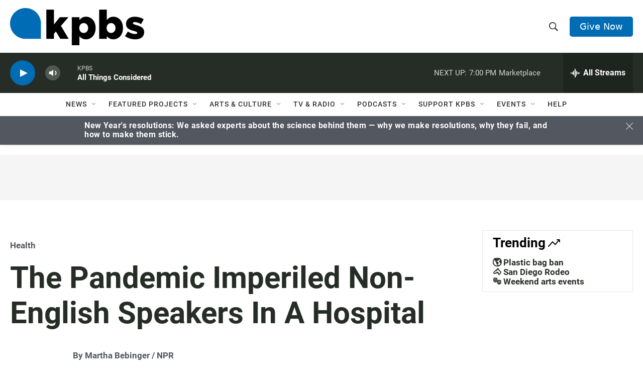

--- FILE ---
content_type: text/html; charset=utf-8
request_url: https://www.google.com/recaptcha/api2/anchor?ar=1&k=6LdRF8EbAAAAAGBCqO-5QNT28BvYzHDqkcBs-hO7&co=aHR0cHM6Ly93d3cua3Bicy5vcmc6NDQz&hl=en&v=PoyoqOPhxBO7pBk68S4YbpHZ&size=invisible&anchor-ms=20000&execute-ms=30000&cb=9rddwopl9nna
body_size: 48808
content:
<!DOCTYPE HTML><html dir="ltr" lang="en"><head><meta http-equiv="Content-Type" content="text/html; charset=UTF-8">
<meta http-equiv="X-UA-Compatible" content="IE=edge">
<title>reCAPTCHA</title>
<style type="text/css">
/* cyrillic-ext */
@font-face {
  font-family: 'Roboto';
  font-style: normal;
  font-weight: 400;
  font-stretch: 100%;
  src: url(//fonts.gstatic.com/s/roboto/v48/KFO7CnqEu92Fr1ME7kSn66aGLdTylUAMa3GUBHMdazTgWw.woff2) format('woff2');
  unicode-range: U+0460-052F, U+1C80-1C8A, U+20B4, U+2DE0-2DFF, U+A640-A69F, U+FE2E-FE2F;
}
/* cyrillic */
@font-face {
  font-family: 'Roboto';
  font-style: normal;
  font-weight: 400;
  font-stretch: 100%;
  src: url(//fonts.gstatic.com/s/roboto/v48/KFO7CnqEu92Fr1ME7kSn66aGLdTylUAMa3iUBHMdazTgWw.woff2) format('woff2');
  unicode-range: U+0301, U+0400-045F, U+0490-0491, U+04B0-04B1, U+2116;
}
/* greek-ext */
@font-face {
  font-family: 'Roboto';
  font-style: normal;
  font-weight: 400;
  font-stretch: 100%;
  src: url(//fonts.gstatic.com/s/roboto/v48/KFO7CnqEu92Fr1ME7kSn66aGLdTylUAMa3CUBHMdazTgWw.woff2) format('woff2');
  unicode-range: U+1F00-1FFF;
}
/* greek */
@font-face {
  font-family: 'Roboto';
  font-style: normal;
  font-weight: 400;
  font-stretch: 100%;
  src: url(//fonts.gstatic.com/s/roboto/v48/KFO7CnqEu92Fr1ME7kSn66aGLdTylUAMa3-UBHMdazTgWw.woff2) format('woff2');
  unicode-range: U+0370-0377, U+037A-037F, U+0384-038A, U+038C, U+038E-03A1, U+03A3-03FF;
}
/* math */
@font-face {
  font-family: 'Roboto';
  font-style: normal;
  font-weight: 400;
  font-stretch: 100%;
  src: url(//fonts.gstatic.com/s/roboto/v48/KFO7CnqEu92Fr1ME7kSn66aGLdTylUAMawCUBHMdazTgWw.woff2) format('woff2');
  unicode-range: U+0302-0303, U+0305, U+0307-0308, U+0310, U+0312, U+0315, U+031A, U+0326-0327, U+032C, U+032F-0330, U+0332-0333, U+0338, U+033A, U+0346, U+034D, U+0391-03A1, U+03A3-03A9, U+03B1-03C9, U+03D1, U+03D5-03D6, U+03F0-03F1, U+03F4-03F5, U+2016-2017, U+2034-2038, U+203C, U+2040, U+2043, U+2047, U+2050, U+2057, U+205F, U+2070-2071, U+2074-208E, U+2090-209C, U+20D0-20DC, U+20E1, U+20E5-20EF, U+2100-2112, U+2114-2115, U+2117-2121, U+2123-214F, U+2190, U+2192, U+2194-21AE, U+21B0-21E5, U+21F1-21F2, U+21F4-2211, U+2213-2214, U+2216-22FF, U+2308-230B, U+2310, U+2319, U+231C-2321, U+2336-237A, U+237C, U+2395, U+239B-23B7, U+23D0, U+23DC-23E1, U+2474-2475, U+25AF, U+25B3, U+25B7, U+25BD, U+25C1, U+25CA, U+25CC, U+25FB, U+266D-266F, U+27C0-27FF, U+2900-2AFF, U+2B0E-2B11, U+2B30-2B4C, U+2BFE, U+3030, U+FF5B, U+FF5D, U+1D400-1D7FF, U+1EE00-1EEFF;
}
/* symbols */
@font-face {
  font-family: 'Roboto';
  font-style: normal;
  font-weight: 400;
  font-stretch: 100%;
  src: url(//fonts.gstatic.com/s/roboto/v48/KFO7CnqEu92Fr1ME7kSn66aGLdTylUAMaxKUBHMdazTgWw.woff2) format('woff2');
  unicode-range: U+0001-000C, U+000E-001F, U+007F-009F, U+20DD-20E0, U+20E2-20E4, U+2150-218F, U+2190, U+2192, U+2194-2199, U+21AF, U+21E6-21F0, U+21F3, U+2218-2219, U+2299, U+22C4-22C6, U+2300-243F, U+2440-244A, U+2460-24FF, U+25A0-27BF, U+2800-28FF, U+2921-2922, U+2981, U+29BF, U+29EB, U+2B00-2BFF, U+4DC0-4DFF, U+FFF9-FFFB, U+10140-1018E, U+10190-1019C, U+101A0, U+101D0-101FD, U+102E0-102FB, U+10E60-10E7E, U+1D2C0-1D2D3, U+1D2E0-1D37F, U+1F000-1F0FF, U+1F100-1F1AD, U+1F1E6-1F1FF, U+1F30D-1F30F, U+1F315, U+1F31C, U+1F31E, U+1F320-1F32C, U+1F336, U+1F378, U+1F37D, U+1F382, U+1F393-1F39F, U+1F3A7-1F3A8, U+1F3AC-1F3AF, U+1F3C2, U+1F3C4-1F3C6, U+1F3CA-1F3CE, U+1F3D4-1F3E0, U+1F3ED, U+1F3F1-1F3F3, U+1F3F5-1F3F7, U+1F408, U+1F415, U+1F41F, U+1F426, U+1F43F, U+1F441-1F442, U+1F444, U+1F446-1F449, U+1F44C-1F44E, U+1F453, U+1F46A, U+1F47D, U+1F4A3, U+1F4B0, U+1F4B3, U+1F4B9, U+1F4BB, U+1F4BF, U+1F4C8-1F4CB, U+1F4D6, U+1F4DA, U+1F4DF, U+1F4E3-1F4E6, U+1F4EA-1F4ED, U+1F4F7, U+1F4F9-1F4FB, U+1F4FD-1F4FE, U+1F503, U+1F507-1F50B, U+1F50D, U+1F512-1F513, U+1F53E-1F54A, U+1F54F-1F5FA, U+1F610, U+1F650-1F67F, U+1F687, U+1F68D, U+1F691, U+1F694, U+1F698, U+1F6AD, U+1F6B2, U+1F6B9-1F6BA, U+1F6BC, U+1F6C6-1F6CF, U+1F6D3-1F6D7, U+1F6E0-1F6EA, U+1F6F0-1F6F3, U+1F6F7-1F6FC, U+1F700-1F7FF, U+1F800-1F80B, U+1F810-1F847, U+1F850-1F859, U+1F860-1F887, U+1F890-1F8AD, U+1F8B0-1F8BB, U+1F8C0-1F8C1, U+1F900-1F90B, U+1F93B, U+1F946, U+1F984, U+1F996, U+1F9E9, U+1FA00-1FA6F, U+1FA70-1FA7C, U+1FA80-1FA89, U+1FA8F-1FAC6, U+1FACE-1FADC, U+1FADF-1FAE9, U+1FAF0-1FAF8, U+1FB00-1FBFF;
}
/* vietnamese */
@font-face {
  font-family: 'Roboto';
  font-style: normal;
  font-weight: 400;
  font-stretch: 100%;
  src: url(//fonts.gstatic.com/s/roboto/v48/KFO7CnqEu92Fr1ME7kSn66aGLdTylUAMa3OUBHMdazTgWw.woff2) format('woff2');
  unicode-range: U+0102-0103, U+0110-0111, U+0128-0129, U+0168-0169, U+01A0-01A1, U+01AF-01B0, U+0300-0301, U+0303-0304, U+0308-0309, U+0323, U+0329, U+1EA0-1EF9, U+20AB;
}
/* latin-ext */
@font-face {
  font-family: 'Roboto';
  font-style: normal;
  font-weight: 400;
  font-stretch: 100%;
  src: url(//fonts.gstatic.com/s/roboto/v48/KFO7CnqEu92Fr1ME7kSn66aGLdTylUAMa3KUBHMdazTgWw.woff2) format('woff2');
  unicode-range: U+0100-02BA, U+02BD-02C5, U+02C7-02CC, U+02CE-02D7, U+02DD-02FF, U+0304, U+0308, U+0329, U+1D00-1DBF, U+1E00-1E9F, U+1EF2-1EFF, U+2020, U+20A0-20AB, U+20AD-20C0, U+2113, U+2C60-2C7F, U+A720-A7FF;
}
/* latin */
@font-face {
  font-family: 'Roboto';
  font-style: normal;
  font-weight: 400;
  font-stretch: 100%;
  src: url(//fonts.gstatic.com/s/roboto/v48/KFO7CnqEu92Fr1ME7kSn66aGLdTylUAMa3yUBHMdazQ.woff2) format('woff2');
  unicode-range: U+0000-00FF, U+0131, U+0152-0153, U+02BB-02BC, U+02C6, U+02DA, U+02DC, U+0304, U+0308, U+0329, U+2000-206F, U+20AC, U+2122, U+2191, U+2193, U+2212, U+2215, U+FEFF, U+FFFD;
}
/* cyrillic-ext */
@font-face {
  font-family: 'Roboto';
  font-style: normal;
  font-weight: 500;
  font-stretch: 100%;
  src: url(//fonts.gstatic.com/s/roboto/v48/KFO7CnqEu92Fr1ME7kSn66aGLdTylUAMa3GUBHMdazTgWw.woff2) format('woff2');
  unicode-range: U+0460-052F, U+1C80-1C8A, U+20B4, U+2DE0-2DFF, U+A640-A69F, U+FE2E-FE2F;
}
/* cyrillic */
@font-face {
  font-family: 'Roboto';
  font-style: normal;
  font-weight: 500;
  font-stretch: 100%;
  src: url(//fonts.gstatic.com/s/roboto/v48/KFO7CnqEu92Fr1ME7kSn66aGLdTylUAMa3iUBHMdazTgWw.woff2) format('woff2');
  unicode-range: U+0301, U+0400-045F, U+0490-0491, U+04B0-04B1, U+2116;
}
/* greek-ext */
@font-face {
  font-family: 'Roboto';
  font-style: normal;
  font-weight: 500;
  font-stretch: 100%;
  src: url(//fonts.gstatic.com/s/roboto/v48/KFO7CnqEu92Fr1ME7kSn66aGLdTylUAMa3CUBHMdazTgWw.woff2) format('woff2');
  unicode-range: U+1F00-1FFF;
}
/* greek */
@font-face {
  font-family: 'Roboto';
  font-style: normal;
  font-weight: 500;
  font-stretch: 100%;
  src: url(//fonts.gstatic.com/s/roboto/v48/KFO7CnqEu92Fr1ME7kSn66aGLdTylUAMa3-UBHMdazTgWw.woff2) format('woff2');
  unicode-range: U+0370-0377, U+037A-037F, U+0384-038A, U+038C, U+038E-03A1, U+03A3-03FF;
}
/* math */
@font-face {
  font-family: 'Roboto';
  font-style: normal;
  font-weight: 500;
  font-stretch: 100%;
  src: url(//fonts.gstatic.com/s/roboto/v48/KFO7CnqEu92Fr1ME7kSn66aGLdTylUAMawCUBHMdazTgWw.woff2) format('woff2');
  unicode-range: U+0302-0303, U+0305, U+0307-0308, U+0310, U+0312, U+0315, U+031A, U+0326-0327, U+032C, U+032F-0330, U+0332-0333, U+0338, U+033A, U+0346, U+034D, U+0391-03A1, U+03A3-03A9, U+03B1-03C9, U+03D1, U+03D5-03D6, U+03F0-03F1, U+03F4-03F5, U+2016-2017, U+2034-2038, U+203C, U+2040, U+2043, U+2047, U+2050, U+2057, U+205F, U+2070-2071, U+2074-208E, U+2090-209C, U+20D0-20DC, U+20E1, U+20E5-20EF, U+2100-2112, U+2114-2115, U+2117-2121, U+2123-214F, U+2190, U+2192, U+2194-21AE, U+21B0-21E5, U+21F1-21F2, U+21F4-2211, U+2213-2214, U+2216-22FF, U+2308-230B, U+2310, U+2319, U+231C-2321, U+2336-237A, U+237C, U+2395, U+239B-23B7, U+23D0, U+23DC-23E1, U+2474-2475, U+25AF, U+25B3, U+25B7, U+25BD, U+25C1, U+25CA, U+25CC, U+25FB, U+266D-266F, U+27C0-27FF, U+2900-2AFF, U+2B0E-2B11, U+2B30-2B4C, U+2BFE, U+3030, U+FF5B, U+FF5D, U+1D400-1D7FF, U+1EE00-1EEFF;
}
/* symbols */
@font-face {
  font-family: 'Roboto';
  font-style: normal;
  font-weight: 500;
  font-stretch: 100%;
  src: url(//fonts.gstatic.com/s/roboto/v48/KFO7CnqEu92Fr1ME7kSn66aGLdTylUAMaxKUBHMdazTgWw.woff2) format('woff2');
  unicode-range: U+0001-000C, U+000E-001F, U+007F-009F, U+20DD-20E0, U+20E2-20E4, U+2150-218F, U+2190, U+2192, U+2194-2199, U+21AF, U+21E6-21F0, U+21F3, U+2218-2219, U+2299, U+22C4-22C6, U+2300-243F, U+2440-244A, U+2460-24FF, U+25A0-27BF, U+2800-28FF, U+2921-2922, U+2981, U+29BF, U+29EB, U+2B00-2BFF, U+4DC0-4DFF, U+FFF9-FFFB, U+10140-1018E, U+10190-1019C, U+101A0, U+101D0-101FD, U+102E0-102FB, U+10E60-10E7E, U+1D2C0-1D2D3, U+1D2E0-1D37F, U+1F000-1F0FF, U+1F100-1F1AD, U+1F1E6-1F1FF, U+1F30D-1F30F, U+1F315, U+1F31C, U+1F31E, U+1F320-1F32C, U+1F336, U+1F378, U+1F37D, U+1F382, U+1F393-1F39F, U+1F3A7-1F3A8, U+1F3AC-1F3AF, U+1F3C2, U+1F3C4-1F3C6, U+1F3CA-1F3CE, U+1F3D4-1F3E0, U+1F3ED, U+1F3F1-1F3F3, U+1F3F5-1F3F7, U+1F408, U+1F415, U+1F41F, U+1F426, U+1F43F, U+1F441-1F442, U+1F444, U+1F446-1F449, U+1F44C-1F44E, U+1F453, U+1F46A, U+1F47D, U+1F4A3, U+1F4B0, U+1F4B3, U+1F4B9, U+1F4BB, U+1F4BF, U+1F4C8-1F4CB, U+1F4D6, U+1F4DA, U+1F4DF, U+1F4E3-1F4E6, U+1F4EA-1F4ED, U+1F4F7, U+1F4F9-1F4FB, U+1F4FD-1F4FE, U+1F503, U+1F507-1F50B, U+1F50D, U+1F512-1F513, U+1F53E-1F54A, U+1F54F-1F5FA, U+1F610, U+1F650-1F67F, U+1F687, U+1F68D, U+1F691, U+1F694, U+1F698, U+1F6AD, U+1F6B2, U+1F6B9-1F6BA, U+1F6BC, U+1F6C6-1F6CF, U+1F6D3-1F6D7, U+1F6E0-1F6EA, U+1F6F0-1F6F3, U+1F6F7-1F6FC, U+1F700-1F7FF, U+1F800-1F80B, U+1F810-1F847, U+1F850-1F859, U+1F860-1F887, U+1F890-1F8AD, U+1F8B0-1F8BB, U+1F8C0-1F8C1, U+1F900-1F90B, U+1F93B, U+1F946, U+1F984, U+1F996, U+1F9E9, U+1FA00-1FA6F, U+1FA70-1FA7C, U+1FA80-1FA89, U+1FA8F-1FAC6, U+1FACE-1FADC, U+1FADF-1FAE9, U+1FAF0-1FAF8, U+1FB00-1FBFF;
}
/* vietnamese */
@font-face {
  font-family: 'Roboto';
  font-style: normal;
  font-weight: 500;
  font-stretch: 100%;
  src: url(//fonts.gstatic.com/s/roboto/v48/KFO7CnqEu92Fr1ME7kSn66aGLdTylUAMa3OUBHMdazTgWw.woff2) format('woff2');
  unicode-range: U+0102-0103, U+0110-0111, U+0128-0129, U+0168-0169, U+01A0-01A1, U+01AF-01B0, U+0300-0301, U+0303-0304, U+0308-0309, U+0323, U+0329, U+1EA0-1EF9, U+20AB;
}
/* latin-ext */
@font-face {
  font-family: 'Roboto';
  font-style: normal;
  font-weight: 500;
  font-stretch: 100%;
  src: url(//fonts.gstatic.com/s/roboto/v48/KFO7CnqEu92Fr1ME7kSn66aGLdTylUAMa3KUBHMdazTgWw.woff2) format('woff2');
  unicode-range: U+0100-02BA, U+02BD-02C5, U+02C7-02CC, U+02CE-02D7, U+02DD-02FF, U+0304, U+0308, U+0329, U+1D00-1DBF, U+1E00-1E9F, U+1EF2-1EFF, U+2020, U+20A0-20AB, U+20AD-20C0, U+2113, U+2C60-2C7F, U+A720-A7FF;
}
/* latin */
@font-face {
  font-family: 'Roboto';
  font-style: normal;
  font-weight: 500;
  font-stretch: 100%;
  src: url(//fonts.gstatic.com/s/roboto/v48/KFO7CnqEu92Fr1ME7kSn66aGLdTylUAMa3yUBHMdazQ.woff2) format('woff2');
  unicode-range: U+0000-00FF, U+0131, U+0152-0153, U+02BB-02BC, U+02C6, U+02DA, U+02DC, U+0304, U+0308, U+0329, U+2000-206F, U+20AC, U+2122, U+2191, U+2193, U+2212, U+2215, U+FEFF, U+FFFD;
}
/* cyrillic-ext */
@font-face {
  font-family: 'Roboto';
  font-style: normal;
  font-weight: 900;
  font-stretch: 100%;
  src: url(//fonts.gstatic.com/s/roboto/v48/KFO7CnqEu92Fr1ME7kSn66aGLdTylUAMa3GUBHMdazTgWw.woff2) format('woff2');
  unicode-range: U+0460-052F, U+1C80-1C8A, U+20B4, U+2DE0-2DFF, U+A640-A69F, U+FE2E-FE2F;
}
/* cyrillic */
@font-face {
  font-family: 'Roboto';
  font-style: normal;
  font-weight: 900;
  font-stretch: 100%;
  src: url(//fonts.gstatic.com/s/roboto/v48/KFO7CnqEu92Fr1ME7kSn66aGLdTylUAMa3iUBHMdazTgWw.woff2) format('woff2');
  unicode-range: U+0301, U+0400-045F, U+0490-0491, U+04B0-04B1, U+2116;
}
/* greek-ext */
@font-face {
  font-family: 'Roboto';
  font-style: normal;
  font-weight: 900;
  font-stretch: 100%;
  src: url(//fonts.gstatic.com/s/roboto/v48/KFO7CnqEu92Fr1ME7kSn66aGLdTylUAMa3CUBHMdazTgWw.woff2) format('woff2');
  unicode-range: U+1F00-1FFF;
}
/* greek */
@font-face {
  font-family: 'Roboto';
  font-style: normal;
  font-weight: 900;
  font-stretch: 100%;
  src: url(//fonts.gstatic.com/s/roboto/v48/KFO7CnqEu92Fr1ME7kSn66aGLdTylUAMa3-UBHMdazTgWw.woff2) format('woff2');
  unicode-range: U+0370-0377, U+037A-037F, U+0384-038A, U+038C, U+038E-03A1, U+03A3-03FF;
}
/* math */
@font-face {
  font-family: 'Roboto';
  font-style: normal;
  font-weight: 900;
  font-stretch: 100%;
  src: url(//fonts.gstatic.com/s/roboto/v48/KFO7CnqEu92Fr1ME7kSn66aGLdTylUAMawCUBHMdazTgWw.woff2) format('woff2');
  unicode-range: U+0302-0303, U+0305, U+0307-0308, U+0310, U+0312, U+0315, U+031A, U+0326-0327, U+032C, U+032F-0330, U+0332-0333, U+0338, U+033A, U+0346, U+034D, U+0391-03A1, U+03A3-03A9, U+03B1-03C9, U+03D1, U+03D5-03D6, U+03F0-03F1, U+03F4-03F5, U+2016-2017, U+2034-2038, U+203C, U+2040, U+2043, U+2047, U+2050, U+2057, U+205F, U+2070-2071, U+2074-208E, U+2090-209C, U+20D0-20DC, U+20E1, U+20E5-20EF, U+2100-2112, U+2114-2115, U+2117-2121, U+2123-214F, U+2190, U+2192, U+2194-21AE, U+21B0-21E5, U+21F1-21F2, U+21F4-2211, U+2213-2214, U+2216-22FF, U+2308-230B, U+2310, U+2319, U+231C-2321, U+2336-237A, U+237C, U+2395, U+239B-23B7, U+23D0, U+23DC-23E1, U+2474-2475, U+25AF, U+25B3, U+25B7, U+25BD, U+25C1, U+25CA, U+25CC, U+25FB, U+266D-266F, U+27C0-27FF, U+2900-2AFF, U+2B0E-2B11, U+2B30-2B4C, U+2BFE, U+3030, U+FF5B, U+FF5D, U+1D400-1D7FF, U+1EE00-1EEFF;
}
/* symbols */
@font-face {
  font-family: 'Roboto';
  font-style: normal;
  font-weight: 900;
  font-stretch: 100%;
  src: url(//fonts.gstatic.com/s/roboto/v48/KFO7CnqEu92Fr1ME7kSn66aGLdTylUAMaxKUBHMdazTgWw.woff2) format('woff2');
  unicode-range: U+0001-000C, U+000E-001F, U+007F-009F, U+20DD-20E0, U+20E2-20E4, U+2150-218F, U+2190, U+2192, U+2194-2199, U+21AF, U+21E6-21F0, U+21F3, U+2218-2219, U+2299, U+22C4-22C6, U+2300-243F, U+2440-244A, U+2460-24FF, U+25A0-27BF, U+2800-28FF, U+2921-2922, U+2981, U+29BF, U+29EB, U+2B00-2BFF, U+4DC0-4DFF, U+FFF9-FFFB, U+10140-1018E, U+10190-1019C, U+101A0, U+101D0-101FD, U+102E0-102FB, U+10E60-10E7E, U+1D2C0-1D2D3, U+1D2E0-1D37F, U+1F000-1F0FF, U+1F100-1F1AD, U+1F1E6-1F1FF, U+1F30D-1F30F, U+1F315, U+1F31C, U+1F31E, U+1F320-1F32C, U+1F336, U+1F378, U+1F37D, U+1F382, U+1F393-1F39F, U+1F3A7-1F3A8, U+1F3AC-1F3AF, U+1F3C2, U+1F3C4-1F3C6, U+1F3CA-1F3CE, U+1F3D4-1F3E0, U+1F3ED, U+1F3F1-1F3F3, U+1F3F5-1F3F7, U+1F408, U+1F415, U+1F41F, U+1F426, U+1F43F, U+1F441-1F442, U+1F444, U+1F446-1F449, U+1F44C-1F44E, U+1F453, U+1F46A, U+1F47D, U+1F4A3, U+1F4B0, U+1F4B3, U+1F4B9, U+1F4BB, U+1F4BF, U+1F4C8-1F4CB, U+1F4D6, U+1F4DA, U+1F4DF, U+1F4E3-1F4E6, U+1F4EA-1F4ED, U+1F4F7, U+1F4F9-1F4FB, U+1F4FD-1F4FE, U+1F503, U+1F507-1F50B, U+1F50D, U+1F512-1F513, U+1F53E-1F54A, U+1F54F-1F5FA, U+1F610, U+1F650-1F67F, U+1F687, U+1F68D, U+1F691, U+1F694, U+1F698, U+1F6AD, U+1F6B2, U+1F6B9-1F6BA, U+1F6BC, U+1F6C6-1F6CF, U+1F6D3-1F6D7, U+1F6E0-1F6EA, U+1F6F0-1F6F3, U+1F6F7-1F6FC, U+1F700-1F7FF, U+1F800-1F80B, U+1F810-1F847, U+1F850-1F859, U+1F860-1F887, U+1F890-1F8AD, U+1F8B0-1F8BB, U+1F8C0-1F8C1, U+1F900-1F90B, U+1F93B, U+1F946, U+1F984, U+1F996, U+1F9E9, U+1FA00-1FA6F, U+1FA70-1FA7C, U+1FA80-1FA89, U+1FA8F-1FAC6, U+1FACE-1FADC, U+1FADF-1FAE9, U+1FAF0-1FAF8, U+1FB00-1FBFF;
}
/* vietnamese */
@font-face {
  font-family: 'Roboto';
  font-style: normal;
  font-weight: 900;
  font-stretch: 100%;
  src: url(//fonts.gstatic.com/s/roboto/v48/KFO7CnqEu92Fr1ME7kSn66aGLdTylUAMa3OUBHMdazTgWw.woff2) format('woff2');
  unicode-range: U+0102-0103, U+0110-0111, U+0128-0129, U+0168-0169, U+01A0-01A1, U+01AF-01B0, U+0300-0301, U+0303-0304, U+0308-0309, U+0323, U+0329, U+1EA0-1EF9, U+20AB;
}
/* latin-ext */
@font-face {
  font-family: 'Roboto';
  font-style: normal;
  font-weight: 900;
  font-stretch: 100%;
  src: url(//fonts.gstatic.com/s/roboto/v48/KFO7CnqEu92Fr1ME7kSn66aGLdTylUAMa3KUBHMdazTgWw.woff2) format('woff2');
  unicode-range: U+0100-02BA, U+02BD-02C5, U+02C7-02CC, U+02CE-02D7, U+02DD-02FF, U+0304, U+0308, U+0329, U+1D00-1DBF, U+1E00-1E9F, U+1EF2-1EFF, U+2020, U+20A0-20AB, U+20AD-20C0, U+2113, U+2C60-2C7F, U+A720-A7FF;
}
/* latin */
@font-face {
  font-family: 'Roboto';
  font-style: normal;
  font-weight: 900;
  font-stretch: 100%;
  src: url(//fonts.gstatic.com/s/roboto/v48/KFO7CnqEu92Fr1ME7kSn66aGLdTylUAMa3yUBHMdazQ.woff2) format('woff2');
  unicode-range: U+0000-00FF, U+0131, U+0152-0153, U+02BB-02BC, U+02C6, U+02DA, U+02DC, U+0304, U+0308, U+0329, U+2000-206F, U+20AC, U+2122, U+2191, U+2193, U+2212, U+2215, U+FEFF, U+FFFD;
}

</style>
<link rel="stylesheet" type="text/css" href="https://www.gstatic.com/recaptcha/releases/PoyoqOPhxBO7pBk68S4YbpHZ/styles__ltr.css">
<script nonce="56u2iVmJUju-oZfcse5Xlw" type="text/javascript">window['__recaptcha_api'] = 'https://www.google.com/recaptcha/api2/';</script>
<script type="text/javascript" src="https://www.gstatic.com/recaptcha/releases/PoyoqOPhxBO7pBk68S4YbpHZ/recaptcha__en.js" nonce="56u2iVmJUju-oZfcse5Xlw">
      
    </script></head>
<body><div id="rc-anchor-alert" class="rc-anchor-alert"></div>
<input type="hidden" id="recaptcha-token" value="[base64]">
<script type="text/javascript" nonce="56u2iVmJUju-oZfcse5Xlw">
      recaptcha.anchor.Main.init("[\x22ainput\x22,[\x22bgdata\x22,\x22\x22,\[base64]/[base64]/[base64]/[base64]/[base64]/[base64]/[base64]/[base64]/[base64]/[base64]\\u003d\x22,\[base64]\x22,\x22FsOlw594DMO9w6wdwqdQdcOvACHCrgstwpDDvsKQw6LDi3vCjWXCqglNEsOCeMKqMSfDkcONw4d7w7woZxrCji7Cg8KowqjCoMKhwozDvMKTwojCu2rDhBw6NSfCtSx3w4fDqsONEGk/[base64]/DiQwOOMKTwq4ocnpUf8OQwpFSGxhCwokowqRHwp3DrMKiw7F3w6Fdw7rChCptasKlw7XCq8Kbw4LDnzLCj8KxOUAnw4cxPsKWw7FfC2/Cj0PCn1YdwrXDjibDo1zCtsKQXMOYwo9fwrLCg13ChH3Dq8KtJDDDqMOVXcKGw4/DoXNzKFbCsMOJbW3Co2hsw57DrcKoXUTDs8OZwow9woIZMsKzEMK3d07CvGzChAgLw4VQaWfCvMKZw7PCn8Ozw7DCvsOZw58lwp12wp7CtsKOwo/Cn8O/wqUSw4XClTDCkXZ0w7PDpMKzw7zDi8Ohwp/DlsK8CXPCnMKLaVMGCsKqMcKsPjHCusKFw4hRw4/[base64]/w6sNw7DCtDvDtMKkbMKaw67CtcO5w7F6SlHCsSHCr8OOwrjDoSkXQjlVwoRaEMKdw4B3TMOwwphgwqBZcsO3LwVlwpXDqsKUEsOXw7BHXhzCmw7CqSTCpn88Sw/CpVbDlMOUYWcGw5FowrbCv1t9ZxMfRsKkNznCkMODY8OewoFQR8Oyw5oKw4jDjMOFw6spw4wdw7wjYcKUw5EyMkrDrBlCwoYMw4vCmsOWAgUrXMOsATvDgUzCuRlqBiUHwpBxwoTCmgjDnz7DiVRVwonCqG3DvVZewps4wrfCiifDn8KQw7A3N0gFP8Kvw4HCusOGw4/DssOGwpHCtHE7esOZw45gw4PDo8KOMUVEwqPDl0AdX8Kow7LCnMO8OsOxwpcJNcOdMcKpdGdQw7AYDMO6w6DDrwfCgsO0XDQyVCIVw43Ctw5ZwpLDoQBYZcKqwrNwRMOxw5rDhnLDv8OBwqXDhEJ5Jg7Dk8KiO1PDi3ZXGSnDnMO2woHDq8O1wqPCnxnCgsKUDR/CosKfwp4Ew7XDtkJ5w5sOFcK1YMKzwojDmsK8dkxfw6vDly8SbjJ3Y8KCw4p8aMKCwobCr2/DrCpadsOIMjfClcO5wr/DgMKKwo3CvG1LfSsCZxVVMMKCw7hhUnDDqsKWKMKGYiPCi0DCsyrCosOgw5zCjwXDl8OEwpjCgMOuLMO5C8OwaUHCjFgRRsKUw6vDuMKKwrHDiMK5w49xw7JTwoDDoMKxasK/[base64]/DkMO0Z8OYQ8O9dcKzwoEBBMOqwpfDh8OrXBHDlhgXwp/CpGdwwqdyw6vDj8Kmw7I1LcOgwrXDikzDozvDgcKXBgFLT8OBw6rDg8OJPENxw6DCtcKLwpVKOcOUw7jDvVJIwq/ChhQCwrjDoQIOwoUGNsKQwooIw78wbsOvbUzCtCtyIcOLwovCucKKw4DCosOdw51WHRrCqsOpwpvCpWRiSsOQw7RYYcOHw4VFb8OZw4bDuCdsw4Vpwq/ClyNifsOLwrbDj8OzI8KPw4PCisKqbMOHwqbCmDINfG4AdTvCncOtwq1DE8O/[base64]/wqkTRi9Yw73Cp1dDwofCk8K2CsOiwq5Iw5JQwrgNwqZ5wpvCgUHCpGrCkk3Dnj7DrA1zM8KeOcKvXh/DtX3DkwYqJsKUwrbCv8KWw4cVLsOFNMOUwrXCmsKfBG3DnMOtwpQ7wrdGw7bCj8OHRmTCssKMCMOew53CnMK+woQEwpAtLxPDssKifW7Cvh/Ch1gVR2JKUcOlw4fCiGNrGFvDhcKmJ8OpEsOkPgMdZ24YCCLCrmTDpcKlw7rCu8K9wo18w4PDoRPCjxHCnzTCicO0w6vCucOQwpkAwrsOKx9RRml9w7HDr3rDlTXCoyrCmsKNFB1Od3xSwqgjwoZFVMKvw7hwTGvCp8KHw6XClMKcccOrYcKsw7/CtcKRwr/DtR3CuMO9w7rDjsK4LXgWwrvCjMOLwo3DtwZfw5vDpMK1w5DCqiMmw54wCcKBahbCn8KSw6QkaMOFLXTDs1lCCHoveMK2w5JqPS3DokzCpQpFEmp+ahrDiMOKwoLCl0zCpAwEUCtzwogjEF8TwqPCscKewo9+w5pHw6vDisKwwqMOw5U8wovDqS3CmBXCrMK/[base64]/Dt8O1w4l0JsOWFiVkNQAhw4jCtnLCncOTfsOBwqAyw7dAw4dHB3/Cp0tZcmkaUQ/Cmw3DnsO3wqE5wqbCosOWBcKiwoMzwpTDs1HDix/DoHFyBlo8GMOiFXZgwrfCm3FACsOmw5VdakDDi19BwpYyw61lDwnDrxkCw5vDi8K+wr5rCcKBw6cxbgXDowFxAAdwwo7Cr8K2Slouw7DDqcKxwr3Ch8OOCcKtw4vDkcOSw59Tw6vCmsO9w4sYwpHCvsOow7zDmxd+w6/CsEnDucKOKXbCjQLDnhnCnT5ALsKwPFPDt05vw4dxw4p9woXDsEUSwp1uworDhMKJwppGwo3DtsKsHzdoBMKZW8OHIMKiwrDCs3/DoCDCvyEzwrnDsUrDohROacKtw5zDoMK+w7jChsKIw4PCo8O5N8Kjw7TClA/Csx7DtMOGRMKcNsKVeA1qw6LDkUjDoMOLS8K5bMKeHQMAasOrbsOhUCLDiiV7QsKHw7XDtMOpw7zCtXEaw68ow6h/w4ZcwrjCq2LDnikqw6TDhwPDn8O3RBIsw6ECw6AVwoUsE8OqwpwEA8K/wqXCqsOyeMKkaHN/w7LDhMOGJBReXy3CusK1wo/CpQTDj0HCtcK8BWvDicOnw6rDtQogUMKVwowrUC4bVMK4w4LDqR7DkioRwoppd8KhQhNlwp7DlsOeYlA4EyrDq8KLEnzCgBrCoMKALMOwQGF9wqJeXMKOwoXCqTUkD8O6O8KjEg7CvcOxwrZbw5LDpl/DjsKEwo43XDc/w6fCrMKvwqtFwol1fMO1Wz9Iwr7Dr8ONJwXDiHfDpjFaSMOWw5N4EcOucEdyw5/[base64]/DmhLChsOWwr/CicOgCDTCvR83QcOSCCDCn8OALcO4QnHClMOYWMKcKcKkwrrDvCkow7AfwpXDnMOUwrhTQFzDhcOyw7IsMCd2w4I3TcOuJCnDgMOnT0dJw6jCiGk4LMOuUW/DtMO2w4XCiCLCr0rCmMO+w73DvE0JSsOoA1nCl3TDssKBw7lUwq3DisO2wrI1EkHChgQkwqcmPsO6bGtfSMK0w6F6HcOrw7vDlsKeMVPCuMKOw5DCoSnDi8KYw7LDpMK1wocswo18UU1vw6LCvVdgfMKlw6jCtsKTWMOqw7bDgsK2woViEk1/S8KUZ8KTwqEMe8OOOsOiVcO+w4vCsAHCn3rDmMOPwpbCiMKQw74gesO1w5PDo2cCXzzCvztnw70nwrV7w5vCrnDDrMOfwofDtENlwq/Cp8OqAQTCm8OWw4l3wrXCri51w7JnwogRw5x/[base64]/w55GKGDCk8OvK8Oewq3DvsK/w4HDpjl0w4LCvMK7wqNLw4XCuADCqcOtwrjCrcKXwqExMRvCtjNpSsODA8K4XMORY8O8WMOEwoYfVAXDpMOwX8OZWXdMDMKQwrsow6PCo8OtwpQ+w5PDtcOZw5rDvnZYFxNhTAxrAA3DmMOTw7/CvMOydw5rDxzCvsKfJG9Iw4F5QW5ow4I7XxNLL8Kvw43ChyMedMOgR8ObXcKEwo1Aw5PDkkgmw6vDtcKgPMKLG8K1O8K/wpMLXjXCnGfCsMKcW8OOGAfDsGcRAhVVwpQSw6rDtsO9w49nX8OMwpwhw4XCli5kwovCvgDDp8OPPyF2wr91IU4Uw5fDiULCjsKLHcK6D3B2dMKMw6HCpyjDnsOZQsKyw7fDpk7DoH4aAMKUPGDCscKmwqoqwozDhzLDk1FGwqRgLyTCl8OABMOOwoLDtDV/ahBVZMKRU8KyDjHCvcOCOsKFw5ZjVcKbwpxzZMKUwp4jcWXDj8O6w53CjsOhw5oiDicRwpjCm0lvTCHCvy9gw4h+wpjDmSknw7YXQgVew7dnwp/DucKvwoDDhXF2w40uB8KUwqY+OsOzw6PCvsKOfMO/w7gNSnEsw4LDgMOTdBbDvMKMw4F3w6jDmHowwoVLK8KJwrbCo8K5CcKaHS3CtRV4XX7CjcK9J0jDrGbDmcO9woXDh8O/w6YRYjTCqUDCvBo7w7xjacKpVcKQG2zDmsKQwq5ZwqBOXmvCixbCqMKYDUo1OQ16MlvDgcOcwoYJw6/[base64]/Dhhh5wp3DgMO7w6EPwrg7w4HCnMKraC08Ci3DlktcfsO7LcO5cX7DjcO5TnZYw5rDgsO/w5jCnD3DucObVFI4wpRSw5nCjGTDssOxw5HClsOgw6TDqMKSw6xJUcKKEnNuwpgGcmFhw4kiwonCpsOBw6U3CcKvUsOwA8KAGFrCi03DtDgjw5fCrsOuYwdieWfDjRgIL1nDjcKwQHDDqArDm2/[base64]/DlsKbU1BJDiUJwq/[base64]/DqsKPKAzDgsO5woFNcEBaw6M3c8KGA8Ktw4l8w68wbMOEdcKAwpt8wpnCplPChMKAw5UISsKawq1jJE7Dvi9cNsKuCsKeJ8KDV8KxZDbDpAzDkwnDkVnDlW3Dh8OBw6cQwrgSwr7DmsKiw6fDliw4w4o3WcKPwonDlcK2w5bDnxMgTcOeWMK1w4MCIA/DmcOdwosQMMKrU8OqBFTDisKgw4x1F0lTXjLCnDjDm8KkJRTDg1t1w6/CvDnDkU3DmsK5E27DkGHCqcKYRkobwrskw5EARcOEQkFOw4fCkSTCrcKINwzChUzClWtTwrPCkBfCucODwoDCq3xrDsK4TcKlw680aMOtw55BSsKrwqXDoxpsbzglP0PDqg9LwrdDfwNUKTsqw6V2wrPDgykyAsOqSDDDtw/CqgTDp8KSZ8KQw45/YWM0wro3BnYRZcKhXksaw4/Cty55w69eDcKKbCsyPsOlw4PDoMO4wqPDu8OVVsO2wpE7QMKZw7LDmcOtwpXCgkwPQAHDpUchwr/ClEHDsRYLwqM0dMODw6bDk8O4w6XCoMO+JVzDiAYFw4TDrMK8dsOJw69Ow7/[base64]/EXcxw6TCpsONR8Oqw5NuwoFywogew7VAKsKhw5bDmcOcAAfDkMONwqnCm8OLMnDDtMKlwovCp2jDrk/DpsK5bUA/AsK1wpFFw5jDjm3DncOoIcKHfTDDsnjDq8KSHcOvd3kXw401SMOnwqhdFcOlDhAbwqXCqsKSwp9zwq5nYGzDnQ4kwqzDncOGw7LDksKYw7JWRRbCnMK6BUgDwqjDiMK6Jz8VL8OAwonCtinDlsOZeDMfwo/CkMKMF8OMT2LCrMOew4nDnsKaw7fDi3h4wqh0QElLw6t1D0EOESDDksO7Bz7CtknCuhTDl8OdJRTCq8KsLWvCkm3CrSIEJsOPw7LDqHbDgA1iWxrCs2zCscKRw6Q/D0sJTsOAUMKVwoTDpcOiDzfDqQHDs8OHMcO6wrDDnMKCcHbCiFPDiht4w73Ch8KvOMOaWxxeUVjCtcKLPMORC8KYEnnCtMKyDcKzRRTCrSDDrcK/FcK9wqlXwoLClcOWw7HDjRIIY0rDsGkVworCtcKkdMKEwovDtUjCh8KrwpzDtsKMfGrCjMOSImExw7kQH2DCk8ORw6fCr8O3aVtzw4Aqw5DCk09zwp4AXk/DkXxew4/[base64]/Z8Oyw7vDkCjDm8Oow5V5NsOEw53CpS1zwpPDq8OrwoAoRQd8b8OCXSPCjVgLw6g5w6LCiizCmVLDmMKdwpYEwq/DmnrDl8Kqw5zCmTnDoMKVd8Kpw4AKWHnCoMKgVzICwrp+w7fCrsKBw43DmsOwYcKSwo9/U2HDn8O2R8O5eMOSV8Kow7zCgS3DkcKDw6LCm1QgEHQcw7FsSRHCgMKFMHdnNSNew4J1w5vCvcOFfR/CscOxCGTDmsOUw6vCukfDrsKcNsKdfMKYwo1TwpYFw4/DqTnCmkXCqMKFw5tvA2dZMcOWwpvDkgfCjsKcXSnCpyYRwpnCusOfwr4ewr7CoMO0wqHDkAnDs3UgSlzCgQEGDMKJV8OVw4QXT8KXU8OuHGAiw7PCoMKjfx/[base64]/CkCLCt8KZw47Cpm0MPsOcQUTCngvDnyrDnhfDkDrDicKhw4bDridRwrc/[base64]/CjzPDqUFcTyAdZnjCoiQmHMOvwojDqGzCg8KjVcO1JsKDw6vDqsKBMMKZw6B+w4HDuyrCu8KBbj4TVGUXwro4IigKw5YgwpZjCMKVE8OpwpcWKEjCsDzDu3TCqMOlw6cPYh5GworDm8KzH8OQHMK9woXCt8KgTEl2KD/[base64]/[base64]/DlxPCvMOgw7nCvH7CjMOzFsOgwqPDvic1FWzCknUZw4zDucKDXsKdacKtQMKgw4PCp3XCkMO8wr7CscKqH3Jlw5XCocOxwqrCjkQxRcOuwrLDoRRawrnDrMKIw7/DocOmwqnDsMOwHcOEwoXCr33DtTzDvgoFwo4PwovCmlwJwr/[base64]/w5bDpsKqSgphwp4ywqR2NMKcfcOVccOneFBxDcKsMzPDhcOkbMKrbgZEwpDDhMOqw7PDvMKjQVgDw5kJDzfDrWLDncKOA8OwwoDDsy/DlcKSw5olw501wqUVwphMw6DDkQxlw79JchQiw4XDscKsw4TDpsKEw4XDrMOcwoAoR3k5RMKKw6sMU0hpPmB3NVDDtMKnwos5IMOlw4E/R8OeXVbCsTjDrcKNwpXDhkIhw4/[base64]/w6FCw5XDp8O1w6ZeGTXCj8O4BVFbJVoxDcObwq5YwohJAhV2w4JywoDClsOLw7fDlcOAwqg7N8KBw65Ow4zDh8Oew7pedsO7XHLDq8OnwoxbCMKew6vCrMO2WMK1w4Vaw5l9w7ZLwprDocKNw4YUw5fChl3Dt1phw4TCvEPCkTQwUWTCliTDk8Oyw7jCtHDCjsKPw5/CuUPDvMOme8KIw7fCvsOoQDkkwpLDnsOtX0jDqlFdw5vDnCwpwoADenfDmRRCw5AeCinCqw7DgEPCkl9gAlBKR8K+w7h0OcKhSwTDnMONwrXDj8O7U8OyfMObw6fDjTzDocOda21cwr/[base64]/[base64]/eS3DhMKVw7lYw7czC8OaDU7DhCnClRgAw4gJw7DDgcK5w6XCmlgfDFZSdMOKFsODFcO3w6jDvQtLwofCqMOVaykfU8O+EcO4w4TDl8OAHiHDu8Kgw7Y2w7MEZQTCt8KFfyPDvWdCw7bCocOqUcK6wo/[base64]/w67DlsOpJQkhw7DCow/[base64]/CnQAEw7XDv0YNV8K7w53DoHohOQopw5/DgcOfSS0SFMO6EcKUw4DCjTHDmMOtNMOtw6dfw4vDrcK6w4zDu3zDrU/Du8OPw4DDsxHCs2HCqMKwwp8kw41PwpZhVzsSw6HChcKXw5MFwovDj8KQcsORwpNqLsKDw7pNGX/CoXFSw7BFw50Bw74jwonCisO8OWXCiUrDvw/ChRbDmsOBwqLCscOJWMO4ZcOEIn58w4Rww7bClm3CmMOtU8OgwqN+w6vDnSRBFjvDrBPCmCtgwojDujQSLR/Dl8K4ATllw4N7ScKqXlfCryV4D8O4w4ldw6rDgsKaZD/DksK3wp5ZBsOYanzDlDAlwrZww7ReDWsowpLDsMO5w5EyKDVhHB3ChsK4N8KXGsOkw45FCTtFwqo/[base64]/[base64]/Cq2rCocK/[base64]/Dvmo5OzFlw6jCiX/[base64]/Cn11nw4DCty1aw5TCisKNaTHCgcKqw5nDnz89Iz4/w6F5KmDCk0AEwonCk8KXw5jDjhjCgMOEbEjCu03CgklBPyoew7Aib8OiKsKcw6fDvSXDhHXDtXVga3Q6wps/D8KGwo9rw7sJQ0wHF8KMYUTCk8KTX1EowoDDg2vCkmbDrxLCj2pXRlIDw5hsw43Dn3jCglPDpMOxwrE6w47CkFwAEQxUwqPDuWZMJiRwOBvCrMOJwpc/w6wmwoM2GcKJLsKVw4cCwoYdWmPDucOUw5Fdw4bCthgfwr09RMKYw4HDh8KLScKAMVvDvMKqw47Dk3k9WzNuw4w/TsOPFMKgQ0LCm8ONw5TCi8OlBsOed305GElewqPCngslw6vDmnfCnVUGwqHCkMO5w7DDlTPDiMKcBkQPFcKtw4TDv15QwqrDqcOawoPDkMKTFzXDkmlKMxV6XyTDu17CpkTDlUA7woMBw4TDrMOLAml3w4nDo8O7w4A5U33Dn8KmXMOOS8OrE8Kfwpx5TGk1w5Jsw4/Dhk/DmsKleMKJw4LDisKswozDowJeN0J5w69GOsK+w6szeR7DuB/DsMOOw5nDpsKgw5rCkcKma17DrsKlw6DCgVLCosOhJ3jCp8ODw7XDjlbCsCEFwpERw67DiMOSZlhEMT3CssKAwqLChcKcU8O/S8ObLMKqXcKvBcOccSTCtggcHcKUwp7DnsKkwqLCmEQ9YsKdwpbDs8OIWhUGwpfDmMO7FE/[base64]/DpsO8BcO4I3sbS0sLw5TCqA1xwr3Cr8OoX8KywpnDiHU/w71LcsOkwooqJG9+WnDDv0rDhUJycsOCw6ZgaMO3woAvBjnCknBUw6PDpcKPLcKEVMKOCcOqwqnCnsKFw4dOwpBoTcO7eEDDq0xrw7DDjSzCsQYUw6BaF8ONw5U/wrfDscO8w70Cbx1VwrnDrsONMGnCr8KoHMKPw7oGwoEfFcO6RsOeecKNwr8jI8OXUy7CknZcXFR4wofCuWQcw7nDpMO6TcOWasOrwoTCp8ObCHPDjsO5BXg5woHDqMOmNcKhGnLDicKZRC3CoMK/[base64]/CnTjCnDbDhFpCwp5JwoXDnMOBw6k/[base64]/Ck8OgcMKUwq3DkQ/DuDbCgS7ClBVJVcKiw7U5wpgNw5QIwq1mwonCkD/DtHBaESFjahjDlMOXQcOmaH/DusK1w5BCDQR/[base64]/CuCbDoMKvAEsrMcOtOz4Kwr8vYSMMDiVBeAUCSMKcSsOLNMObBwDCsBHDr2wYwrkPSDgxwrLDtMKpw4zDn8KrSkvDuh1iwqtSw6p1ecKafF7DtGgNYsKoB8KfwqvCpsKITilyEcOdKm17w4/[base64]/DhWLCscKaEsOZw5fDvcOQwpjCrT/[base64]/wrjCl8OfEcKkw4oHwoxYcjhnwrXDvyVfccKPDsKqLTMbw7MSw6jCucOgPcKzw6N/OMOTBMKpbx17wq/CqsKfLsKHO8KWesO/VcKWRsK0A2AvZ8KZw6Mlw5vCn8KFw7BLCCXChMOsw5rCkhFcMykSwpPDgEZ2w4/CqHTDrMKBw7ovJxzDpsKLLyHCu8OCAE3DkCvCm1E3UcKWw4/DosKgw5VQKMO5XMK+wogew4/CjmN7McOrVcOvaj8rw7bDi1wSwpI2McKFdMOcMmPDkGQBPcOLwovCshjCqMOtUMKJfm0WXl44w60GIQDDkzhow4DDsD/[base64]/w6/DpsKYw6HDvSEgdcO0w63Dp8KLUsO5wqPDnMKsw6fCmAZTw6JHwoxTw6RGwqXCk253wpYvWG3DsMKYShHDrWHCoMKJHMOrw6Nlw7ggKMOSwrHDksOvI3jCqmRoFnrCkRN6wrxhw6LDnFF6MyDCjV4JH8KtVlI1w5hNCTtQwqfDkMKGXVEmwolTwoJAw4YZJMO1e8Obw5/[base64]/MGVcwrnDpsOlwq3DhHh2w4PDrEMragZGIMOEwqjCiWTCqDMEwpzDqTMlbHYACcONOX/Dl8KewrXCjMKFdwLDnD51S8KMw5p4BHzCn8KpwqhvCncgbMOFw47DoBLDiMOFw6QCJB/DhU9Kw5sLwrJiKMK0Mz/CqQHDrsKjwodkw4ZHBE/DrsKEbTPDtMO2w7vDiMK4dCpmPcKJwq/Dij0Rek0zwqEUAynDpErChCt7UsO5wq0tw6TDuy/Dq33DpCDDtUbDj3XDj8KBDMKaRCMYwpACGTJ8wpYqw6UEBMKOKS0PSl5/LjEPw6HCi2zCjB3CscObwqIqw7ojwq/[base64]/w4TCksKtOsKEd8OWWnfDhsKmCsKPw7HCgsOvPMO0wr/CuW7DiHHDhSbDoSlzB8KIF8O3Ww3DgsKJAmIZwobClSTCkXsqwrPDosK0w6YawrfCkMOWK8KSasK+G8KFwrUrNn3CrF9aIRnChMKjKT0iX8OAwrYJw5Rmf8K4w7UUw7t8wpcQecOgMMO/w41NbnVTw5xew4LDqsOPXMKgThHCjcKXw4F9w6XDgMKHWsOXw4vDlcOxwp8hw6vCksO+HnjDh28pwrTDpMOGYmRsc8ObNlLDscKdwoRNw6XDjsKBw4oYwrzDmEhRw6lmwr0VwrEISh/Cj0HCl1PCiF7Cu8OuaGrCnB5TJMKqWTjDhMO0w4kZJD1Kfmt7GcOTw6DCn8OXHFHDiRQ/Gm0cVGDCmXpXZh4/WFY8UcKOE2fDnMOBFcKKwojDucKjemUASxXCjsOAcMKSw7XDsR3DikPDo8KMwoHCnTpdEcKYwrjCry7ClG/ChMKswpnDhMKZdEdqHl3Ds1lJSQZdacOPw6rCqHhnQmRacQfCjcKTZsOpT8OFMMKZfMOlwq9xaRLDj8O9XlLCpMKSwps/F8Ohw6FOwp3CtDFKwpLDomgcPsOuLcOLYMOQVVLCtHzDuT1cwq7DvDPCg14rOWHDq8K3aMKYai3DrkVFMcOfwrdSMRvCmXRVw7Jqw4XCgsKzwr1RWkrCtzTCjwEDw6nDojI8wr/Dq11Aw5/CkktFw6TCgSkrwrIQw78mwrwOw7VVw4YkM8KQwqjDu1fCkcOjPcKLRsKbwqfClw1QfxQAasK1w4vChsONIsKIwr5iwocHJAJAwqHCrF8aw6LCrgZaw4bCmE9Nw70rw7XDkykkwpkcw6zCjMKGaXrDrw5OI8ObQcKJwo/Ck8OMZiMsbcO5w6zCrjjDlsKYw73DgMO/[base64]/DjVrDph/[base64]/Dt8Oww63Co8OEw7LDvcKwUWtRwpfClgh6OlTDm8OAHcOlw6DDl8Olw7xLw4vCucKrwqbCgsKdBmfCuTU1w7/CuHnCsm/Ds8Oew5kWZcKhU8KHKlrClisKw5bCmcOMwp56wqHDvcOJwp7CtGEcK8OCwpbClsK0w7dpaMK7Vn/ChsK9NWbDscOVesKGWQQifCIDw5s2CTlDVMOAPcKow7jCk8OWwoU1csOPE8OgEDlKcMKGw4vDkF/DtQLCg13Cpil2AMKhJcKNw5JVwo4sw7dsYxfClcK9KgHDucKrKcKow6EXwrs+F8KxwoLCuMOywrLCiS3DrcKjwpHDosOyQTzCsClsKcOowrnDi8OswodlCRUiFx/Ctwc+wo7Ci2cQw5DCs8Kww53Cv8ODwo7CgUnDrcKlw6XDp2HCs13CjcKJLhdXwqY/eWvCvsODw6zCm3HDv3bDosOLPwh4woMYw6o9WhMgcHAHbD5HO8KSGsO9KcKYwovCoSTChcO9w5dlQQVYJFvCk1Miw57CrcOvw6HCmXZnwpHDly14w4HDmAB1wqMja8KBw7RFPcK1wqkrQCAcw4LDuWxRFGc1dMKww6tCVlQsO8ODeTbDgsKyJ37ChcK+McOaDV/Dg8Kfw5t7OsKRw6l0wqbDgW59w7DCiiXDk3vCrsOdw6nCmSliKMODw4AQRSLCisKwVGU7w5UJKMOAVh9DbMOgwp9FacK1w43DplDCrsK8wqgvw7o8CcOBw40/LTdlAQdpwpckdVLDukYpw67CoMKhdmoCbMKTI8O9JyYPw7fCrFYrFwxvNcOWwqzCqU4CwpRVw4I7MnrDgHbCs8K5PsO7wr/Cg8O3wprDl8OnNB3CksKVezbDh8ONwrlawqzDvsOswoRYZsO3woRCwpESwoXDnl0fw7EsbsO1wptbGsODw6/CjcOWw7Mfwp3Du8OZc8Kbw4NIwoPCu3MDIMOrw5U4w7zCiFbCg3/DiwEcwrNIUnXCkFfDuAYWwozDn8OBciRnw7BfGHrCmsOsw5zCghHDu2fDjzLCs8OgwrJsw6cew5/DsXPCqsKqZMOAw4Y+dS5Gw4tIwpZofWwFS8Kiw4xWwpjDhzBkwpbCvWvDhg/CgEQ4wpPCtMKZwqrCsAk6w5dkw7ozScOww6fCrcKBwrjCu8KfLx44wpzCosOrSjnDl8Opw74Nw7zCucKnw4FXaULDl8KKDQjCpcKAw61xdBNKw4RIJsOxw7/Cl8ORXmM8wo4HWcO3wqBrNiZaw6A5Q0/DisKNPwvCiFMlLsKJwrTCisKgw6bDusO0wr5CwojDisOrwppUw5rCpcO0wrHCusOpBBE3w57CvsOCw4rDnQEsOxpew4rDg8ONREfDi2XDmMOcW3jDp8O/[base64]/CvnYaw7TDn0FTwpBtwrQ0w4jCu089E8OSwrLDtXtnw7XCg0TCisKcFnzDl8O/aXd+ZkEUAcKJwpvDoHzCo8OLw4zDsmPCm8OBSi3Dkh1Mwrs+w6NrwoHCi8KZwocJR8K6RxLCuSrCpRLCkyjDh1ppw7fDl8KOIi47w4U8T8KvwqUre8O8ZWd+d8O3acO1GsOywpLCrE/Cs3ASU8O3NzTCvcKYwr/Dh3c7wrxjLcKlNsKew7rCnAViw6TDikh0w5bDrMKiwp7Dq8ORwpnCo2jClxh7w47DjgfCucOQZV4Dw7nCs8KdPF3DqsKew7kzVHfDrHrClsKHwoDCrR8JwqfCvDHCtMOPw7dXwpg/w4nCi00hGMK+w63DrFw/[base64]/[base64]/ChknChmIbw7XDljx5EzDCsSgSw67ColjCuDfDoMKuTlEDw5LChSHDjxbDuMK5w7fClMK7w4VtwpdEOj/Dr3hCw7jCpsOwCcKOwrLCvMKCwrkRXcOfNMO5wrEAw4p4XhEoHzXDjMONworDjQfCnkzDjmbDqGkKVFcweSHCkMO4c0YgwrbDvcK6wpkmPsOPwol/cAbCmkMEw7PClsOgw77Dgmtcek7CgC4nwpkQJMOhwpzCjirDssOdw6wDwqNMw6F2w5o2wrbDu8OOw5PCi8OqFsKKw4dnw5jCvhggf8KjAMKNw7TDi8Kiwp/DhcKUQcKXw6zCgzJNwqFDwrldUD3DmHDDuDtbVjM0w5V/fcOTd8KtwrNmAMKMdcO7VwY1w5LCj8Kaw5XDpFTDozfDsnhAwqpywp5KwqzCoSF+wrvCujYzG8Kxw6d3wonCicKAw50VwqYBC8KUcnLDgnBdN8KvFh0Jw5/Cg8KlRsO6CVAXw65gbMKaCsKiw4pkwqPCmMO6fXYtw5cbwrTCkQHCl8O8cMOCFSbCscO8wodTw4Ytw6zDkm/DuUtzw54vBCPDtx8rH8KCwprDlUs3w5/Cu8OxYnIBw4XCqMOgw67DmsOfUDcLwrMzwqTDswxlThPDrjDCusOJwpvCoRlKK8KICcOTwrXCk3vCqVrCrMKsPF0Cw7J9JW7DpcOJcsOBw47DqFDClsK2w7cEb3l4wobCrcOCwrUxw73DgWLDmg/DtUI7w4LDv8Kcw53DpMK8w7PDowAhw7UXSMK7NWbClWTDoUcdwqF3LVUhV8KQwpNHXV4wXCfCnRjCgcKjZcOCbH/CtQ8ww5Rcw5fCk1ZGw6UcfF3Cq8KJwrJQw5XCm8O8RXgFwonDisKmw6hbNcOewqtNw67DtcOSwq4Gw7dXw5jCncO8cATDvy/[base64]/DtGk3K8OLacOFwpnClB3DnMO/[base64]/wp1tHsKEE3TDocOhwqDClMKvw5FtM8ObZsOKw7zDjRdNL8Kqw7DCqcKzwqcqw5HDnQMlI8KnOXlSHsO9w6JMBMK7fsKPWErCuS5pJcKtD3TDq8O1DSfCrcKfw6LDucOULsOFw4vDp1XCmMO8w5fDpxHDrhHCscO0DcKTw6wfUC1/w5c3ASJCw5/CnMKTw53Di8KFwpDDnsOawphSYcO/w7zCtMOiwrQdcS7DvlY0BkEVwpsuw4xlw7LCtnDDmVwdVCDDj8OFTXnClCjCr8KaCh/CicKyw4fCpcOiDnl+L0IvCMKzw6IdBlnCpFZJw63CgkgLw4EVwqHCs8OJZcO0wpLCucKJEyrCgsO/CMONwp4/wovChsKvPznCmFM2w6LClkJcSMO6eBhrwpXCk8Oyw4rCj8KKXVfDuzUpN8K6PMKsN8KFw4RuKm7Dp8O0w7/CvMO+wp/[base64]/Ai3CssKEwq0cwowTCcKKVcORwoPCucO2Z11kwr5sacOLBMKxwq7Cn2NBbcK8wplsHFgCCsOqw4fCjHPDhMOpw6PDq8KTw5zCosK9D8KmTykdV0XDrMKDw5k7NMKFw4TCsmPClcOuw4fCk8OIw47DiMKlw6XCicKZwowxw4JswqTCmcKSen/Dq8KTBj48w7UAByJXw4DCnFnCiHXClMO6wo0fHyfCgC1tw6fCtV3DuMKNUMKAecKtaj7CgsK1C3fDgUgyacKsdcOZw6Uiw4ljEC91wr9+w7N3Y8KwEcK9wrdFScO1w7/CgcO+KDd8wr1ww6XDoHBKwovDt8OyIAfDgMKcw5hgPcO3N8Kqwo3DjsKPD8OGTSREwq43PcKSQcOpw5zDsVk+wp9DMWVBwrXDjMOEH8O1wpxbw5zDpcOqwpDCnCB/KMKibMO/JxPDigrCrcKKwo7Dm8K/wqzDtMOYGlZsw6t8VgxhRMOrVCPCmsK/d8KvVsKZw5zCm3XDmSoZwrRfw7h7wozDt0tCMcKUwojDm05aw5hUHMOwwpTCl8O4w7R1NMKjN0RVw7jCusOCDcO8LsOAOsOxwppuwrDCiH4uwoJmUiMxw5bCq8OTwq3CsFN/I8Oyw73DtcK3QMOOBsOOWGQmw79Fw4PCgcK2w47CvsOpLcOswq18wq8PWcOdwrTClhNvWcObEsOCwo56B1TDgEvDn3vDpmLDi8Klw41Qw6jCtMO8w50RPG7CrynDmQcww489dDjDjV7Ck8Oiw6xhB11ww6jCs8K2w4zCscKjCSskw4kRwqdxMj9IScKtej3DrcOGw5/CucKcwpzDrsOBwrzCvmjCtcOSTHHCuwQERWsDwpzClsKGfcKoW8K0a2zCs8KUw5k/H8KTfGIoTMKYYsOka1/CoTPDi8OlwrDCnsKvF8O+w53CrsKew6zDhxEOw4YYw6Y8FlwTISlpwrXCkn7CtDjCpiDDrBfDiW/DrXvDq8OYwoEjBW7Ct1RPPsOpwrE9woTDmcKbwpwBwrhIAcOsYsK/woRkXsK+wr3CucK1w4hAw5Ftw7E/[base64]/XB/DkMKIUMOkw5MDw5HCl8K4w4/DrE1bwqnChMKzPsKZw5XCo8KzVljCm0LDrsKvwrzDvsKMeMOUBATCpsKjwo7CgC/CmsOzACHCvsKOeWI2w7YXw6bDiG7DvHPDtsKow4gwBVrDvn/[base64]/Z8OMIsO5e8KSGsKEw77DlRPDghrDssK6YEjCgWbCvcOwUcKfwofDt8O6wrFIw4rCj1tSASHCvMK/w5jDvwfCj8K6wpkVd8OCCsOGFcOawqB0wp7DjnvDqwfDo3vDvFjDjjfDocKkwqp3w5HDjsOZw75UwpxxwokJw4Ujw53DhsKpYjTDoW3CrgrDncKRY8O9Y8OGVcOoRMKFBsKUDFtkXi/Dh8O/GcKFw7AHEipzJsKwwoAfKMOjOsKHT8KVwqbCl8ORwrtwTcOyPRzDsATCqUfCgErCgm8ewpciZiszDcO/w7nDokPDuHEBw5XDshzDmsK9XsKxwpZawoPDisKOwrITwoTClMKRw55Qw7BGwrDDksOCw6PCoSDDhTbCucOnfxTDgsKNBsOEw6vCpkrDrcK5w5RPW8Kgw60LL8OfaMKpwqYuLMOKw4/DrMO3YhrCnV3DmWQLwoUPdVVMDTjDj3rCm8OUVCZDw6EYwp15w5vDmMK6w7AuHcOfw4cuwpExwozCkhbDjmLCqsOpw5PDi3PDmsOswpzChzTChMOxY8K7LQzCuTHClVXDiMO2Kx5nwqXDtcKww45xTytiwqfDsD3DsMOcfTbClMOEw6jDvMKwwoPCmsKpwp8GwqXChG/CiCHChXzDncKnOj7DkcKgCMOaXsO6CXVHw4fDl2HDkxdLw6zChsO4w59zPcK9LQBcGsO2w7E+wrjCvsO1WMKSYzorwqfCsUXDklEQDAHDkcOgwrZRw4V0wp/CmXXCkcOBUMOUwrwIK8OiRsKMw43DvkkTI8OZQWTCqxfCrxcYWMOKw4LDt3toWMKkwrsKBsO/RlLCnMKfP8OtbMOGDSvChsO+SMOpNX5TOlTDo8OPKsOHwqwqL2x4wpYbYsKGwrzCtMOKbcOewopnUwzDjlTDiQgPIMO/P8Oxw5DDiz3DtMKkMcOZQl/CsMOaIWEOfSPCuiDDicOmw6vDoXXDgWRqwo8oXR1+ChpsZ8Ktwo7DuhXCl2HDtMOcw7Itwr50w5QqZ8K8V8OEw45NJT0+TFHDsFQ0bMO6woJBwpfCj8OmVMOXwqvCuMOJw4nCvMOuIMKhwoAAUsOLwqHCmsOtwrLDlsO6w7QQJcKrXMOsw4jDssK/[base64]/CjsKWejDCisOpRUA0wpXCnH3DoMOMcMKkQlXClMK5w6XDlsK9wqzDvXw1SWF6YcKxClt1wqd/[base64]/w64aw6M6w6rDnWrDim4pHcO9wobCiMKqKRpmVcKVw6ZMwqHDuVTCpMKHFEYIw7cjwrZ4EsOeQhgaQMOqT8K/w4HCsDVRwp5GwonDkGIUwqIgw7zDoMK3WcK5w7DDpBhhw6pOBzclw6rCuMOjw6LDlMOAUlbDvn3DjcKAeQYtPGfClsK9IcOaWhFBEj8ZC1bDqcOVGV0OOlVuwr/DuSLDuMKTw4tAw6fDoGc0wqpNwoVyQ1XDnsOhEcOUwoTCmMKbb8OvUMOuEwpEO2lPVjBzwqjCvkDCqXQVaSfDnsKrHnvDk8KMP2HDkTd/TsK1F1bDn8KnwoHCrFs/fsOJfcKpwrpIwovCjMOyPR0cwr/[base64]/wrPCp8OKw7zDt8KYUcKuJiV4HkwyUQ/[base64]/Ci3xFZcKdLcOnwpLDuMKUwqxZwocRFcO8Wy/CkinDjHnCmMOJFMOyw6JHEsO6TMOswpzCvsO5XMOmS8KuwrLCi1k1AsKaZi/[base64]/Dt05aw4UXQTcaE8KZaMK2ORFmJn1zO8OlwpLDuTfDi8Ovw6zDhHDCj8Kawrc8RV7Cm8KiBsKNXnA1w7l+wozCvMKmwoXCtsO0w5tcUcOhw58/KsO+FXg4Y2bDsCjCun7DisOYwq/Cr8KEw5LCuyMaacODcQrDrMO3wrp5JkjDnFjDvETDq8KXworDscOSw7NjaUbCiizCuWBZCMKrwo/DrTDCukjDqHhnMsK+wrczA31VN8KUwoVPw7/CtsOhwoZ4wp7DoXowwqjCrU/[base64]/[base64]/w7DDrsK+Lm4cwrN3EnnCikzDq8OOw7Yrwr5Cw7/Ctl/CtMOowqXDvcK/WRAHw6rCjkPCpsOmcSLDjcKREsKMwobCnBjDj8OcFcOfN3zDhFpTwrXCtMKtFcOXw6DClsO9w57Dkz0Nw4PCrxklwqAUwoNIwoTCv8OXdWLDs3xoR28rZT0LHcO3wqJrJMOvw64gw4PCuMKbBsKQwq8tIiM/wrsdFTsQw40+O8OFIlkwwrzDoMK6wrsvCsO1ZMO5w5/CtsKCwqt5wp3DiMK9I8K3wqXDu27CnCkdUsO2MRzCnULClEEAdn7Cp8KiwoYWw4p3dcOaTnLCoMOuw4/DvMObQ17Dr8O2woJGwohDFV9ZKMOEewBJwqvCoMK7aAE1YFxxGsKzbMO1AgPChEYqV8KaGsO8Sn0Qw7rDo8KxYcODw4xvckLCtV1XPFzDgMOTwr3CvwHCt1/DtV/Cv8KuJgsvDcKXWwoyw44Rw6HDosOFYsKjacK9AicNwqDCv09VYMKUw5nDgcKiIMKNwo3Dj8OfWiojG8OyGsO6wo/CmHXClsKecWjDrsOBSj3CmcOaSTI7wqdEwrgQwoPCnE7DlMOlw5AvW8OCFMOSEsKeQ8OoYsO3VsK+BcKQwqsDwqgawodDwptGWcOITEfCu8OBYQohHkMyDMKQe8O3BsOywohgSjHCmGLCsADDgMOAw7oncg7DlcO4wqPCgsOIwr3Ci8O/w4EvZsKXNzIYwrfCjMKxYlDCjAI3UcKEeknDgsKOw5JFEMKAwqMjw7zDqsOqGiwNwpvCpMKdZBkxw4jDtlnDjGDDtsOMV8OuMy8YwoHDpiTDpgXDqS5Dw6pSNMOrwonDsTl7woZSwqc4Q8OQwrohGCrDumLDjsK5wo16dsKdw5Vzw4My\x22],null,[\x22conf\x22,null,\x226LdRF8EbAAAAAGBCqO-5QNT28BvYzHDqkcBs-hO7\x22,0,null,null,null,0,[21,125,63,73,95,87,41,43,42,83,102,105,109,121],[1017145,739],0,null,null,null,null,0,null,0,null,700,1,null,0,\[base64]/76lBhn6iwkZoQoZnOKMAhk\\u003d\x22,0,0,null,null,1,null,0,1,null,null,null,0],\x22https://www.kpbs.org:443\x22,null,[3,1,1],null,null,null,1,3600,[\x22https://www.google.com/intl/en/policies/privacy/\x22,\x22https://www.google.com/intl/en/policies/terms/\x22],\x22q9CciHVr1pSc39ocJ/RzxzKPoY0asA5j8Jf00L6Jduk\\u003d\x22,1,0,null,1,1768614040855,0,0,[175,59,63],null,[243,13,162],\x22RC-Yzou5MG9MMQ_Xg\x22,null,null,null,null,null,\x220dAFcWeA4uDq82vThbBsT4JdUKmTYgexlJbru6hb48_mG98epsY96B_JGBG4o7MvPNwf_Y4Ziapm4ktX7hjpr8u4tVan0jJT_vEg\x22,1768696841048]");
    </script></body></html>

--- FILE ---
content_type: text/html; charset=utf-8
request_url: https://www.google.com/recaptcha/api2/aframe
body_size: -246
content:
<!DOCTYPE HTML><html><head><meta http-equiv="content-type" content="text/html; charset=UTF-8"></head><body><script nonce="NxQEbUHPv_CQYdD5LX353A">/** Anti-fraud and anti-abuse applications only. See google.com/recaptcha */ try{var clients={'sodar':'https://pagead2.googlesyndication.com/pagead/sodar?'};window.addEventListener("message",function(a){try{if(a.source===window.parent){var b=JSON.parse(a.data);var c=clients[b['id']];if(c){var d=document.createElement('img');d.src=c+b['params']+'&rc='+(localStorage.getItem("rc::a")?sessionStorage.getItem("rc::b"):"");window.document.body.appendChild(d);sessionStorage.setItem("rc::e",parseInt(sessionStorage.getItem("rc::e")||0)+1);localStorage.setItem("rc::h",'1768610443188');}}}catch(b){}});window.parent.postMessage("_grecaptcha_ready", "*");}catch(b){}</script></body></html>

--- FILE ---
content_type: text/css
request_url: https://tags.srv.stackadapt.com/sa.css
body_size: -11
content:
:root {
    --sa-uid: '0-90202e41-7f30-5131-5d80-95d3417bd2e8';
}

--- FILE ---
content_type: text/javascript
request_url: https://c.lytics.io/cid/6391159f1a53f5899d8f47c6e4826772?assign=false&callback=u_104583251758673780
body_size: -400
content:
u_104583251758673780("")